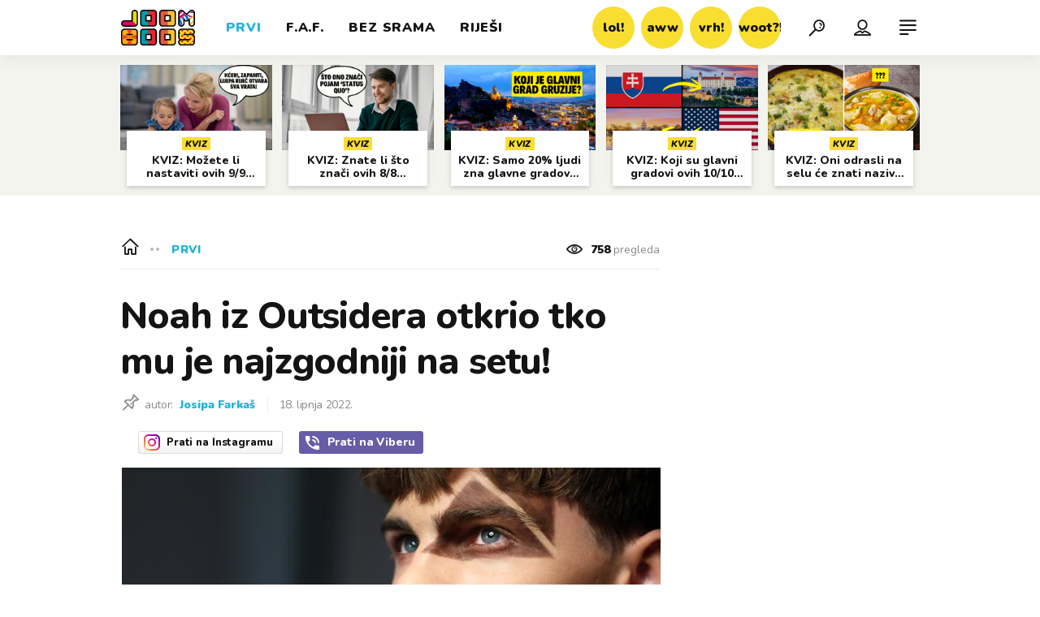

--- FILE ---
content_type: text/html; charset=utf-8
request_url: https://accounts.google.com/o/oauth2/postmessageRelay?parent=https%3A%2F%2Fjoomboos.24sata.hr&jsh=m%3B%2F_%2Fscs%2Fabc-static%2F_%2Fjs%2Fk%3Dgapi.lb.en.OE6tiwO4KJo.O%2Fd%3D1%2Frs%3DAHpOoo_Itz6IAL6GO-n8kgAepm47TBsg1Q%2Fm%3D__features__
body_size: 162
content:
<!DOCTYPE html><html><head><title></title><meta http-equiv="content-type" content="text/html; charset=utf-8"><meta http-equiv="X-UA-Compatible" content="IE=edge"><meta name="viewport" content="width=device-width, initial-scale=1, minimum-scale=1, maximum-scale=1, user-scalable=0"><script src='https://ssl.gstatic.com/accounts/o/2580342461-postmessagerelay.js' nonce="ZfvyQfcuhQtA35nVyMymQA"></script></head><body><script type="text/javascript" src="https://apis.google.com/js/rpc:shindig_random.js?onload=init" nonce="ZfvyQfcuhQtA35nVyMymQA"></script></body></html>

--- FILE ---
content_type: text/html; charset=utf-8
request_url: https://traffic.styria.hr/v2/feed/1261/joomboos_widget?custom_css=
body_size: 1528
content:
<!DOCTYPE html>

<html lang="en">

    <head>
        <meta charset="UTF-8">

        
    <link href="https://fonts.googleapis.com/css?family=Nunito:400,400i,700,700i,800,800i,900,900i" rel="stylesheet">
    <link rel="stylesheet" href="/static/joomboos/css/tes.jb.css?bust=20170706" type='text/css'>
    <script src="/static/joomboos/js/iframeResizer.contentWindow.min.js"></script>


        <title>Miss7.hr</title>

    </head>
    <body class="" >

        

    
        
    

    <div class="tes_widget">
        <div class="main_tile">
            <div class="main_tile__label">
                Baci oko na ovo!
            </div>
            <div class="main_tile__content cf">

                

                <div class="gr-12 no-gutter gr-6@lg first ">
                    <article class="card card--tes cf">
                        <a class="card__link cf" href="https://miss7.24sata.hr/moda/voluminozne-mini-suknje-tenisice-s-privjescima-ruksaci-s-dzepicima-nova-miu-miu-kolekcija-vraca-nas-u-tinejdzerske-godine-60204" title="Voluminozne mini suknje, tenisice s privjescima, ruksaci s džepićima... nova Miu Miu kolekcija vraća nas u tinejdžerske godine" target="_top" onclick="ga('send', 'event', 'S joomboos.hr', 'Na miss7.hr', 'https://miss7.24sata.hr/moda/voluminozne\u002Dmini\u002Dsuknje\u002Dtenisice\u002Ds\u002Dprivjescima\u002Druksaci\u002Ds\u002Ddzepicima\u002Dnova\u002Dmiu\u002Dmiu\u002Dkolekcija\u002Dvraca\u002Dnas\u002Du\u002Dtinejdzerske\u002Dgodine\u002D60204');">

                            <div class="card__photo_wrap">

                                <!-- jedna dimenzija slike 296x167 -->
                                <figure class="card__figure">
                                    <img class="" src="/media/images/a/a949feb5f3893a9d0f322a9a5bf2232d.jpg" alt="Voluminozne mini suknje, tenisice s privjescima, ruksaci s džepićima... nova Miu Miu kolekcija vraća nas u tinejdžerske godine">
                                </figure>

                            </div>
                            <div class="card__data_wrap cf">
                                <div class="card__data_inner_wrap cf">
                                    <h2 class="card__title">Voluminozne mini suknje, tenisice s privjescima, ruksaci s džepićima... nova Miu Miu kolekcija vraća nas u tinejdžerske godine</h2>
                                </div>
                            </div>
                        </a>
                    </article>
                </div>

                

                <div class="gr-12 no-gutter gr-6@lg first ">
                    <article class="card card--tes cf">
                        <a class="card__link cf" href="https://miss7.24sata.hr/beauty/nakon-rhode-maske-s-balzamom-za-usne-ovo-je-najnoviji-beauty-proizvod-koji-je-zapalio-internet-60163" title="Nakon Rhode maske s balzamom za usne, ovo je najnoviji beauty proizvod koji je zapalio internet!" target="_top" onclick="ga('send', 'event', 'S joomboos.hr', 'Na miss7.hr', 'https://miss7.24sata.hr/beauty/nakon\u002Drhode\u002Dmaske\u002Ds\u002Dbalzamom\u002Dza\u002Dusne\u002Dovo\u002Dje\u002Dnajnoviji\u002Dbeauty\u002Dproizvod\u002Dkoji\u002Dje\u002Dzapalio\u002Dinternet\u002D60163');">

                            <div class="card__photo_wrap">

                                <!-- jedna dimenzija slike 296x167 -->
                                <figure class="card__figure">
                                    <img class="" src="/media/images/3/3b21dff59d20d5227cb8d27a22db32c0.jpg" alt="Nakon Rhode maske s balzamom za usne, ovo je najnoviji beauty proizvod koji je zapalio internet!">
                                </figure>

                            </div>
                            <div class="card__data_wrap cf">
                                <div class="card__data_inner_wrap cf">
                                    <h2 class="card__title">Nakon Rhode maske s balzamom za usne, ovo je najnoviji beauty proizvod koji je zapalio internet!</h2>
                                </div>
                            </div>
                        </a>
                    </article>
                </div>

                

                <div class="gr-12 no-gutter gr-6@lg first ">
                    <article class="card card--tes cf">
                        <a class="card__link cf" href="https://miss7.24sata.hr/moda/jesi-li-znala-da-tvoje-gacice-imaju-rok-trajanja-i-vjerojatno-je-vec-istekao-evo-kada-ih-treba-baciti-60277" title="Jesi li znala da tvoje gaćice imaju rok trajanja -  i vjerojatno je već istekao. Evo kada ih treba baciti" target="_top" onclick="ga('send', 'event', 'S joomboos.hr', 'Na miss7.hr', 'https://miss7.24sata.hr/moda/jesi\u002Dli\u002Dznala\u002Dda\u002Dtvoje\u002Dgacice\u002Dimaju\u002Drok\u002Dtrajanja\u002Di\u002Dvjerojatno\u002Dje\u002Dvec\u002Distekao\u002Devo\u002Dkada\u002Dih\u002Dtreba\u002Dbaciti\u002D60277');">

                            <div class="card__photo_wrap">

                                <!-- jedna dimenzija slike 296x167 -->
                                <figure class="card__figure">
                                    <img class="" src="/media/images/1/1e7cac2376f8f4f359ee299fbb9b7428.jpg" alt="Jesi li znala da tvoje gaćice imaju rok trajanja -  i vjerojatno je već istekao. Evo kada ih treba baciti">
                                </figure>

                            </div>
                            <div class="card__data_wrap cf">
                                <div class="card__data_inner_wrap cf">
                                    <h2 class="card__title">Jesi li znala da tvoje gaćice imaju rok trajanja -  i vjerojatno je već istekao. Evo kada ih treba baciti</h2>
                                </div>
                            </div>
                        </a>
                    </article>
                </div>

                

                <div class="gr-12 no-gutter gr-6@lg first ">
                    <article class="card card--tes cf">
                        <a class="card__link cf" href="https://miss7.24sata.hr/lifestyle/film-fiume-o-morte-igora-bezinovica-osvojio-je-europskog-oscara-za-najbolji-dokumentarni-film-60293" title="Film &#x27;Fiume o morte!&#x27; Igora Bezinovića osvojio je europskog Oscara za najbolji dokumentarni film" target="_top" onclick="ga('send', 'event', 'S joomboos.hr', 'Na miss7.hr', 'https://miss7.24sata.hr/lifestyle/film\u002Dfiume\u002Do\u002Dmorte\u002Digora\u002Dbezinovica\u002Dosvojio\u002Dje\u002Deuropskog\u002Doscara\u002Dza\u002Dnajbolji\u002Ddokumentarni\u002Dfilm\u002D60293');">

                            <div class="card__photo_wrap">

                                <!-- jedna dimenzija slike 296x167 -->
                                <figure class="card__figure">
                                    <img class="" src="/media/images/2/2d088aff55f2520c3b95efb55e68cb59.jpg" alt="Film &#x27;Fiume o morte!&#x27; Igora Bezinovića osvojio je europskog Oscara za najbolji dokumentarni film">
                                </figure>

                            </div>
                            <div class="card__data_wrap cf">
                                <div class="card__data_inner_wrap cf">
                                    <h2 class="card__title">Film &#x27;Fiume o morte!&#x27; Igora Bezinovića osvojio je europskog Oscara za najbolji dokumentarni film</h2>
                                </div>
                            </div>
                        </a>
                    </article>
                </div>

                

            </div>
        </div>
    </div>


    </body>
</html>
